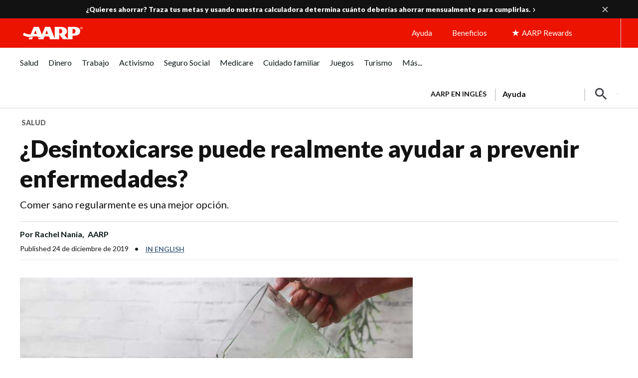

--- FILE ---
content_type: text/html; charset=utf-8
request_url: https://www.google.com/recaptcha/api2/aframe
body_size: 267
content:
<!DOCTYPE HTML><html><head><meta http-equiv="content-type" content="text/html; charset=UTF-8"></head><body><script nonce="MPqFDNdeEWuTFcASRcAZrA">/** Anti-fraud and anti-abuse applications only. See google.com/recaptcha */ try{var clients={'sodar':'https://pagead2.googlesyndication.com/pagead/sodar?'};window.addEventListener("message",function(a){try{if(a.source===window.parent){var b=JSON.parse(a.data);var c=clients[b['id']];if(c){var d=document.createElement('img');d.src=c+b['params']+'&rc='+(localStorage.getItem("rc::a")?sessionStorage.getItem("rc::b"):"");window.document.body.appendChild(d);sessionStorage.setItem("rc::e",parseInt(sessionStorage.getItem("rc::e")||0)+1);localStorage.setItem("rc::h",'1769957232681');}}}catch(b){}});window.parent.postMessage("_grecaptcha_ready", "*");}catch(b){}</script></body></html>